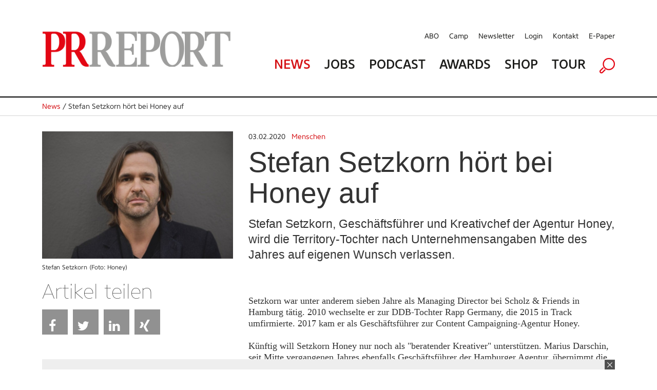

--- FILE ---
content_type: text/html; charset=utf-8
request_url: https://www.prreport.de/singlenews/uid-903840/stefan-setzkorn-hoert-bei-honey-auf/
body_size: 8527
content:
<!doctype html>
<!--[if IE 7 ]>    <html lang="de" class="ie7"> <![endif]-->
<!--[if IE 8 ]>    <html lang="de" class="ie8"> <![endif]-->
<!--[if IE 9 ]>    <html lang="de" class="ie9"> <![endif]-->
<!--[if (gt IE 9)|!(IE)]><!--> <html lang="de"> <!--<![endif]-->
<head>

<style type="text/css">
        
        .no-fouc {display: none;}
        
</style>
<script type="text/javascript">
      document.documentElement.className = 'no-fouc';
</script>

<title>PRReport | Stefan Setzkorn hört bei Honey auf</title>
<base href="https://www.prreport.de/" />


        <meta property="og:url" content="https://www.prreport.de/singlenews/uid-903840/stefan-setzkorn-hoert-bei-honey-auf/" />
    <meta property="og:type" content="article" />
    <meta property="og:title" content="Stefan Setzkorn h&ouml;rt bei Honey auf" />
    <meta property="og:description" content="Stefan Setzkorn, Gesch&auml;ftsf&uuml;hrer und Kreativchef der Agentur Honey, wird die Territory-Tochter nach Unternehmensangaben Mitte des Jahres auf eigenen Wunsch verlassen." />
                <meta property="og:image" content="https://www.prreport.de/_cacheImages/top-903840-Setzkorn_Stefan.jpg" />
                
  <meta name="facebook-domain-verification" content="ncf33h6h1kdacy7aldh9pe415thiui" />

    <link rel="apple-touch-icon" sizes="57x57" href="/apple-icon-57x57.png">
    <link rel="apple-touch-icon" sizes="60x60" href="/apple-icon-60x60.png">
    <link rel="apple-touch-icon" sizes="72x72" href="/apple-icon-72x72.png">
    <link rel="apple-touch-icon" sizes="76x76" href="/apple-icon-76x76.png">
    <link rel="apple-touch-icon" sizes="114x114" href="/apple-icon-114x114.png">
    <link rel="apple-touch-icon" sizes="120x120" href="/apple-icon-120x120.png">
    <link rel="apple-touch-icon" sizes="144x144" href="/apple-icon-144x144.png">
    <link rel="apple-touch-icon" sizes="152x152" href="/apple-icon-152x152.png">
    <link rel="apple-touch-icon" sizes="180x180" href="/apple-icon-180x180.png">
    <link rel="icon" type="image/png" sizes="192x192"  href="/android-icon-192x192.png">
    <link rel="icon" type="image/png" sizes="32x32" href="/favicon-32x32.png">
    <link rel="icon" type="image/png" sizes="96x96" href="/favicon-96x96.png">
    <link rel="icon" type="image/png" sizes="16x16" href="/favicon-16x16.png">
    <link rel="manifest" href="/manifest.json">
    <meta name="msapplication-TileColor" content="#ffffff">
    <meta name="msapplication-TileImage" content="/ms-icon-144x144.png">
    <meta name="theme-color" content="#ffffff">

  <!-- Google Tag Manager GTM-NSLTZRW -->
  <script>
    
    (function(w,d,s,l,i){w[l]=w[l]||[];w[l].push({'gtm.start':
        new Date().getTime(),event:'gtm.js'});var f=d.getElementsByTagName(s)[0],
      j=d.createElement(s),dl=l!='dataLayer'?'&l='+l:'';j.async=true;j.src=
      'https://www.googletagmanager.com/gtm.js?id='+i+dl;f.parentNode.insertBefore(j,f);
    })(window,document,'script','dataLayer','GTM-TLR9J4B');
    
  </script>
  <style>
        .cc-link { padding: 0; }
    </style>

    <!--
        Diese Webseite wurde umgesetzt von SuperScreen GmbH
    -->
        

    <meta charset="utf-8">
    <meta http-equiv="X-UA-Compatible" content="IE=edge,chrome=1">
    <meta name="google-site-verification" content="zvpAwa2tknFC0s4dpRFV4lcqUAqXHbep-dWZ4Wb3Cyo">
    
    <meta name="keywords" content="prreport, pr, magazin, PR-Verantwortliche, PR-Wirtschaft, publishing">
    <meta name="description" content="Der PRREPORT ist das unabhängige Magazin für PR-Verantwortliche in Unternehmen, Organisationen und Verbänden sowie Agenturen und Dienstleister der PR-Wirtschaft. Der PRREPORT ist das unabhängige Magazin für PR-Verantwortliche in Unternehmen, Organisationen und Verbänden sowie Agenturen und Dienstleister der PR-Wirtschaft.">

    <script type="text/javascript">      
        var pluginUrl = '//www.google-analytics.com/plugins/ga/inpage_linkid.js';
        var _gaq = _gaq || [];
        _gaq.push(['_setAccount', 'UA-4852047-22']);
        _gaq.push (['_gat._anonymizeIp']);
        _gaq.push(['_require', 'inpage_linkid', pluginUrl]);
        _gaq.push(['_trackPageview']);
        (function() {
            var ga = document.createElement('script'); ga.type = 'text/javascript'; ga.async = true;
            ga.src = ('https:' == document.location.protocol ? 'https://' : 'http://') + 'stats.g.doubleclick.net/dc.js';
            var s = document.getElementsByTagName('script')[0]; s.parentNode.insertBefore(ga, s);
        })();
    </script>
	
	<link rel="icon" href="https://www.prreport.de/favicon.ico" type="image/x-icon">
    

    
    <link data-info="bRender" rel="stylesheet" type="text/css" href="html/css/lesscss/less-000_normalize.css" />
	<link data-info="bRender" rel="stylesheet" type="text/css" href="html/css/lesscss/less-010_clearfix.css" />
	<link data-info="bRender" rel="stylesheet" type="text/css" href="html/css/lesscss/less-020_layout.css" />
	<link data-info="bRender" rel="stylesheet" type="text/css" href="html/css/lesscss/less-030_tooltip.css" />
	<link data-info="bRender" rel="stylesheet" type="text/css" href="html/css/lesscss/less-040_banner.css" />
	<link data-info="bRender" rel="stylesheet" type="text/css" href="html/css/lesscss/less-050_social_sharing.css" />
	<link data-info="bRender" rel="stylesheet" type="text/css" href="html/css/060_slick.css" />
	<link data-info="bRender" rel="stylesheet" type="text/css" href="html/css/070_slick-theme.css" />

    <!-- <link rel="stylesheet" type="text/css" href="html/sources/colorbox/colorbox.css" /> -->

    <link href="https://maxcdn.bootstrapcdn.com/font-awesome/4.7.0/css/font-awesome.min.css" rel="stylesheet">
    <script type="text/javascript">
    
        var GLOBS = {};
        
        GLOBS.SITEBASE = 'https://www.prreport.de/';
        GLOBS.ACTION = 'singlenews';
        GLOBS.HTTP_SCHEME = 'https://';
        GLOBS.ISSMARTPHONE = 0;
                
    
    </script>

  <!-- no more Matomo -->

  <!-- End Matomo Code -->

    <script type="text/javascript">
    
        // Load GPT asynchronously
        var googletag = googletag || {};
        googletag.cmd = googletag.cmd || [];
        (function() {
            var gads = document.createElement('script');
            gads.async = true;
            gads.type = 'text/javascript';
            var useSSL = 'https:' == document.location.protocol;
            gads.src = (useSSL ? 'https:' : 'http:') + '//www.googletagservices.com/tag/js/gpt.js';
            var node = document.getElementsByTagName('script')[0];
            node.parentNode.insertBefore(gads, node);
        })();
    
    </script>

    <script type="text/javascript">
    
        // GPT slots
        var gptAdSlots = [];
        var BGLOBS = {};

        BGLOBS.width = window.innerWidth;
        BGLOBS.ContentAdSizes = [];
        BGLOBS.SkyscraperRightSizes = [];
        BGLOBS.SuperbannerSizes = [];

        if(BGLOBS.width > 960) {
            BGLOBS.ContentAdSizes = [[300, 250]];
            BGLOBS.SkyscraperRightSizes = [[300, 600],[160, 600]];
            BGLOBS.SuperbannerSizes  = [[1115,270],[1020,250],[970,250]];
            BGLOBS.FlooradSizes  = [[1020, 200]];
        } else if (BGLOBS.width >= 728 && BGLOBS.width <= 960) {
            BGLOBS.ContentAdSizes = [[300, 250]];
            BGLOBS.SkyscraperRightSizes = [[728, 90]];
            BGLOBS.SuperbannerSizes  = [[800,250],[640,250],[728, 90]];
            BGLOBS.FlooradSizes  = [[1020, 200]];
        } else if (BGLOBS.width >= 468 && BGLOBS.width < 728) {
            BGLOBS.ContentAdSizes = [[300, 250]];
            BGLOBS.SkyscraperRightSizes = [[468, 60]];
            BGLOBS.SuperbannerSizes  = [[640,250],[468, 60]];
            BGLOBS.FlooradSizes  = [[1020, 200]];
        } else if (BGLOBS.width >= 300 && BGLOBS.width < 468) {
            BGLOBS.ContentAdSizes = [[300, 250]];
            BGLOBS.SkyscraperRightSizes = [[320, 50],[320, 100]];
            BGLOBS.SuperbannerSizes  = [[640,250],[320, 250], [320, 100],[320, 50]];
            BGLOBS.FlooradSizes  = [[1020, 200]];
        } else if (BGLOBS.width < 300) {
            BGLOBS.ContentAdSizes = [[300, 250]];
            BGLOBS.SkyscraperRightSizes = [[234, 60]];
            BGLOBS.SuperbannerSizes  = [[234, 60]];
            BGLOBS.FlooradSizes  = [[1020, 200]];
        }

        googletag.cmd.push(function()
        {
            // WALLPAPER
            gptAdSlots[0] = googletag.defineSlot('/55910335/prreportneu', [728, 90], 'div-gpt-ad-1494930712023-0').setTargeting('pos', ['Wallpaper horiz']).addService(googletag.pubads());
            gptAdSlots[1] = googletag.defineSlot('/55910335/prreportneu', [[160, 600],[120, 600]], 'div-gpt-ad-1494930816866-0').setTargeting('pos', ['Wallpaper vert']).addService(googletag.pubads());
            // SUBA / SKYR
            gptAdSlots[2] = googletag.defineSlot('/55910335/prreportneu', BGLOBS.SuperbannerSizes, 'div-gpt-ad-1494924034836-0').setTargeting('pos', ['Superbanner']).addService(googletag.pubads());
            gptAdSlots[3] = googletag.defineSlot('/55910335/prreportneu', BGLOBS.SkyscraperRightSizes, 'div-gpt-ad-1494940465289-0').setTargeting('pos', ['SkyscraperRight']).addService(googletag.pubads());
            // FLOORAD
            gptAdSlots[4] = googletag.defineSlot('/55910335/prreportneu', BGLOBS.FlooradSizes, 'div-gpt-ad-1496154826350-0').setTargeting('pos', ['Floor Ad']).addService(googletag.pubads());
            // CAD1
            gptAdSlots[5] = googletag.defineSlot('/55910335/prreportneu', BGLOBS.ContentAdSizes, 'div-gpt-ad-1494924299387-0').setTargeting('pos', ['CAD1']).addService(googletag.pubads());

            googletag.pubads().collapseEmptyDivs();
            // Configure SRA
            googletag.pubads().enableSingleRequest();
            // Start ad fetching
            googletag.enableServices();

            googletag.pubads().addEventListener('slotRenderEnded', function(event) {
                if (event.slot.getSlotElementId() == "div-gpt-ad-1494930712023-0") {
                    BGLOBS.WPCONTAINSAD = !event.isEmpty;
                    if(BGLOBS.WPCONTAINSAD != true) {
                        $('.walli').height(0);
                    } else {
                        $('.walli').height(90);
                    }
                }
            });
            renderedHeight = "-1";
            googletag.pubads().addEventListener('slotRenderEnded', function(event) {

                if (event.slot.getSlotElementId() == "div-gpt-ad-1494924034836-0") {
                    renderedHeight = event.size[1];
                    renderedWidth = event.size[0];
                    if(renderedHeight=='90'){$('#navAdd header').css('margin-top','150px');}
					if(renderedHeight=='250'){$('#navAdd header').css('margin-top','310px');}

                    BGLOBS.SBCONTAINSAD = !event.isEmpty;
                    if(BGLOBS.SBCONTAINSAD == true && BGLOBS.WPCONTAINSAD == true){
                        switchSBWP();
                    } else {
                        switchToSB();
                    }
                    if(BGLOBS.SBCONTAINSAD != true) {
                        $('.superbannerad').hide();
                    } else {
                        $('.superbannerad').show();
                    }
                }

				if(renderedHeight=="-1"){ $('#navAdd header').css('margin-top','40px'); }
            });

            googletag.pubads().addEventListener('slotRenderEnded', function(event) {
                if (event.slot.getSlotElementId() == "div-gpt-ad-1494940465289-0") {
                    BGLOBS.SKYRCONTAINSAD = !event.isEmpty;
                    if(BGLOBS.SKYRCONTAINSAD != true) {
                        $('.skyscraperRightDiv').hide();
                    } else {
                        $('.skyscraperRightDiv').show();
                    }
                }
            });

            googletag.pubads().addEventListener('slotRenderEnded', function(event) {
                if (event.slot.getSlotElementId() == "div-gpt-ad-1494924299387-0") {
                    BGLOBS.CAD1CONTAINSAD = !event.isEmpty;
                    if(BGLOBS.CAD1CONTAINSAD != true) {
                        $('.cad1ad').hide();
                    } else {
                        $('.cad1ad').show();
                    }
                }
            });

            googletag.pubads().addEventListener('slotRenderEnded', function(event) {
                if (event.slot.getSlotElementId() == "div-gpt-ad-1496154826350-0") {
                    BGLOBS.FACONTAINSAD = !event.isEmpty;
                    if(BGLOBS.FACONTAINSAD != true) {
                        if($.cookie('btn_close') == null) {
                            setFbCookie();
                        }
                    } else {
                        //unsetFbCookie()
                    }
                }
            });

        });

        var refreshGTSlot = function()
        {
            BGLOBS.width = window.innerWidth;

            if(BGLOBS.width > 960) {
                BGLOBS.ContentAdSizes = [[300, 250]];
                BGLOBS.SkyscraperRightSizes = [[300, 600],[160, 600]];
                BGLOBS.SuperbannerSizes  = [[1020,250],[970,250],[800,250],[728, 90]];
                BGLOBS.FlooradSizes  = [[1020, 200]];
            } else if (BGLOBS.width >= 728 && BGLOBS.width <= 960) {
                BGLOBS.ContentAdSizes = [[300, 250]];
                BGLOBS.SkyscraperRightSizes = [[728, 90]];
                BGLOBS.SuperbannerSizes  = [[800,250],[728, 90]];
                BGLOBS.FlooradSizes  = [[1020, 200]];
            } else if (BGLOBS.width >= 468 && BGLOBS.width < 728) {
                BGLOBS.ContentAdSizes = [[300, 250]];
                BGLOBS.SkyscraperRightSizes = [[468, 60]];
                BGLOBS.SuperbannerSizes  = [[468, 60]];
                BGLOBS.FlooradSizes  = [[1020, 200]];
            } else if (BGLOBS.width >= 300 && BGLOBS.width < 468) {
                BGLOBS.ContentAdSizes = [[300, 250]];
                BGLOBS.SkyscraperRightSizes = [[320, 50],[320, 100]];
                BGLOBS.SuperbannerSizes  = [[320, 250],[320, 100],[320, 50]];
                BGLOBS.FlooradSizes  = [[1020, 200]];
            } else if (BGLOBS.width < 300) {
                BGLOBS.ContentAdSizes = [[234, 60]];
                BGLOBS.SkyscraperRightSizes = [[234, 60]];
                BGLOBS.SuperbannerSizes  = [[234, 60]];
                BGLOBS.FlooradSizes  = [[1020, 200]];
            }

            googletag.cmd.push(function()
            {
                googletag.destroySlots([gptAdSlots[2],gptAdSlots[3],gptAdSlots[5]]);
                gptAdSlots[2] = googletag.defineSlot('/55910335/prreportneu', BGLOBS.SuperbannerSizes, 'div-gpt-ad-1494924034836-0').setTargeting('pos', ['Superbanner']).addService(googletag.pubads());
                gptAdSlots[3] = googletag.defineSlot('/55910335/prreportneu', BGLOBS.SkyscraperRightSizes, 'div-gpt-ad-1494940465289-0').setTargeting('pos', ['SkyscraperRight']).addService(googletag.pubads());
                gptAdSlots[5] = googletag.defineSlot('/55910335/prreportneu', BGLOBS.ContentAdSizes, 'div-gpt-ad-1494924299387-0').setTargeting('pos', ['CAD1']).addService(googletag.pubads());
                googletag.pubads().refresh([gptAdSlots[2],gptAdSlots[3],gptAdSlots[5]]);
            });
         };
    
    </script>


</head>

<body class="action-singlenews">
<!--Google Tag Manager (noscript) -->
<noscript><iframe src="https://www.googletagmanager.com/ns.html?id=GTM-TLR9J4B" height="0" width="0" style="display:none;visibility:hidden"></iframe></noscript>
<!--End Google Tag Manager (noscript) -->
<link href="https://webcache.datareporter.eu/c/2d916ed7-d6f5-4c96-9659-b441e3d0b0a6/N3NfW7MAqNeA/YJ0/banner.css" rel="stylesheet">
<script src="https://webcache.datareporter.eu/c/2d916ed7-d6f5-4c96-9659-b441e3d0b0a6/N3NfW7MAqNeA/YJ0/banner.js" type="text/javascript" charset="utf-8"></script>
<script>
  
  window.cookieconsent.initialise(dr_cookiebanner_options);dr_cookiebanner_options.gtmInit();
  
</script>

<div id="loadingDiv">
    <div>
        <h7>Please wait...</h7>
    </div>
</div>




    

    <div id="index-inner-wrapper">
        <div class="index-inner-content">
                <div class="dum-content">

     <div class="block-01 headerContent">
        <div id="navAdd">
            <div id="mobStatic">
                 <div class="dum-inner-margin">
     <div class="dum-content-width">
                <header class="box box12">
                    <div class="box box4 mode-desktop">
                        <a class="logolink" href="/">
                            <picture>
<source srcset="/html/images/FE/desktop/prr-logo.png" media="(min-width: 961px)" sizes="419px" />
<source srcset="/html/images/FE/tablet/prr-logo.png" media="(min-width: 401px) and (max-width: 960px)" sizes="400px" />
<source srcset="/html/images/FE/mobile/prr-logo.png" media="(max-width: 400px)" sizes="350px" />
<img src="/html/images/FE/desktop/prr-logo.png" />
</picture>

                        </a>
                    </div>
                    <div class="box box8">
                        <div class="box box12 mode-tablet naviSmall">
                            <div class="box box3">
                                <a href="javascript:void(0);" class="initMenue"><img src="html/images/menue.jpg" alt=""></a>
                            </div>

                            <div class="box box6"><img src="/html/images/FE/desktop/prr-logo.png" style="width:100%; height:auto" /></div>

                            <div class="box box3 alignRight">
                                <a href="javascript:void(0);" class="initSucheDiv"><img src="html/images/lupe.jpg" alt=""></a>
                            </div>
                        </div>
                        <nav class="service mode-desktop">
                            <ul>
                            	<li><a href="abo/">ABO</a></li>
                            	<li><a href="//prreportcamp.de/" target="blank">Camp</a></li>
                                <li><a href="newsletter/">Newsletter</a></li>
                                <li><a href="newsletter/login-1/">Login</a></li>
                                <li><a href="kontakt/">Kontakt</a></li>
                                <li><a href="epaper">E-Paper</a></li>
                            </ul>
                            <div class="clear"></div>
                        </nav>
                        <nav class="main">
                            <ul>
                                <li><a href="home/" class="red">News</a></li>
                                <li><a href="jobs/">Jobs</a></li>
                                <!--  li><a href="epaper/">E-Paper</a></li -->
                              <li><a href="podcast/">Podcast</a></li>
                                <li><a href="//prreportawards.de/" target="blank">Awards</a></li>
                                <!-- <li><a href="//prreportcamp.de/" target="blank">Camp</a></li>-->
                                <li><a href="https://shop.oberauer.com/medien/pr-report/" target="_blank">Shop</a></li>
                                <li><a href="touren/">Tour</a></li>
                                <!--<li><a href="akademie/">Akademie</a></li>-->
                                <li class="mode-tablet"><a href="abo">Abo</a></li>
                                <!-- <li><a href="//prreportcamp.de/" target="blank">Camp</a></li>-->
                                <li class="mode-tablet"><a href="//prreportcamp.de/" target="blank">Camp</a></li>
                                <li class="mode-tablet"><a href="newsletter/">Newsletter</a></li>
                                <li class="mode-tablet"><a href="newsletter/login-1/">Login</a></li>
                                <li class="mode-tablet"><a href="kontakt/">Kontakt</a></li>
                                <li class="mode-desktop"><a href="javascript:void(0);" class="initSucheDiv"><img src="html/images/lupe.png" alt=""></a></li>
                            </ul>
                            <div class="clear"></div>
                        </nav>
                    </div>
                </header>
     </div>
 </div>

                <div class="sucheDiv">
    <div class="sucheDivWidth">
        <form action="suche/" name="jobsuche" method="post" autocomplete="off">
            <input type="hidden" name="formaction" value="generellesuche">
            <div class="box box9 sucheInput">
                <input placeholder="Suchbegriff eingeben" type="text" name="searchTerm" value="">
            </div>
            <div class="box box3 alignRight">
                <div class="redBg">
                    <div class="redBgInner">
                        <input type="image" src="html/images/suche-starten.jpg">
                    </div>
                </div>
            </div>
        </form>
    </div>
</div>
            </div>
            <div id="headAdd">
                <div class="dum-content-width">
                    <div class="ad superbannerad">
	<div class="box box12">
        <div class="superbanner">
            <!-- SUPERBANNER -->
            <div id='div-gpt-ad-1494924034836-0'>
            <script>
                googletag.cmd.push(function() { googletag.display('div-gpt-ad-1494924034836-0'); });
            </script>
            </div>
        </div>
	</div>
</div>
                    <div class="ad walli">
    <div class="wallhori">
        <!-- WALL HORI -->
        <div id='div-gpt-ad-1494930712023-0'>
        <script>
            googletag.cmd.push(function() { googletag.display('div-gpt-ad-1494930712023-0'); });
        </script>
        </div>
    </div>
    <div class="ad walli">
    <div class="wallverti">
        <!-- WALL VERTI -->
        <div id='div-gpt-ad-1494930816866-0'>
        <script>
            googletag.cmd.push(function() { googletag.display('div-gpt-ad-1494930816866-0'); });
        </script>
        </div>
    </div>
</div>


</div>
                </div>
            </div>
        </div>
    </div>

    <div class="block-02 singleNews">

		        <div class="singleNewsLinie">
			<div class="singleNewsLinieWidth">
                <div class="singleNewsTop"><a href="home/">News</a> / Stefan Setzkorn hört bei Honey auf</div>
			</div>
		</div>
              
        <div class="dum-inner-margin">
            <div class="dum-content-width">
                <div class="box box12">

                    <div class="box box4" id="a903840">
                                                    <div class="singleNewsImageHolder">
                                <div class="singleNewsImage">
                                    <img src="_cacheImages/top-903840-Setzkorn_Stefan.jpg" alt="" />
                                </div>
                                <div class="singleNewsCaption"> Stefan Setzkorn (Foto: Honey) </div>
                            </div>
                                                    <div class="singleNewsSocialsHolder">
                                <div class="singleNewsShare mode-desktop">
                                    Artikel teilen
                                </div>
                                <div class="singleNewsSocials">

                                    
                                                                        
                                                                        
                                                                        <ul>
                                    
                                        <li><a href="javascript:void(0);" onclick="socialWindow('https://www.facebook.com/sharer/sharer.php?u=https%3A%2F%2Fwww.prreport.de%2Fsinglenews%2Fuid-903840%2Fstefan-setzkorn-hoert-bei-honey-auf%2F','e67504206aceab2f7a5c242100e6148f');" title="Share on Facebook" class="btn share-btn btn-facebook"><i class="fa fa-facebook"></i><span>Facebook</span></a></li>
                                    
                                        <li><a href="javascript:void(0);" onclick="socialWindow('https://twitter.com/home?status=https%3A%2F%2Fwww.prreport.de%2Fsinglenews%2Fuid-903840%2Fstefan-setzkorn-hoert-bei-honey-auf%2F','e67504206aceab2f7a5c242100e6148f');" title="Share on Twitter" class="btn share-btn btn-twitter"><i class="fa fa-twitter"></i><span>Twitter</span></a></li>
                                    
                                       <!-- <li><a href="javascript:void(0);" onclick="socialWindow('https://plus.google.com/share?url=https%3A%2F%2Fwww.prreport.de%2Fsinglenews%2Fuid-903840%2Fstefan-setzkorn-hoert-bei-honey-auf%2F','e67504206aceab2f7a5c242100e6148f');" title="Share on Google+" class="btn share-btn btn-googleplus"><i class="fa fa-google-plus"></i><span>Google+</span></a></li>-->
                                    
                                        <li><a href="javascript:void(0);" onclick="socialWindow('http://www.linkedin.com/shareArticle?mini=true&url=https%3A%2F%2Fwww.prreport.de%2Fsinglenews%2Fuid-903840%2Fstefan-setzkorn-hoert-bei-honey-auf%2F&title=Stefan%20Setzkorn%20h%C3%B6rt%20bei%20Honey%20auf&summary=Stefan%20Setzkorn%2C%20Gesch%C3%A4ftsf%C3%BChrer%20und%20Kreativchef%20der%20Agentur%20Honey%2C%20wird%20die%20Territory-Tochter%20nach%20Unternehmensangaben%20Mitte%20des%20Jahres%20auf%20eigenen%20Wunsch%20verlassen.&source=prreport.de','e67504206aceab2f7a5c242100e6148f');" title="Share on LinkedIn" class="btn share-btn btn-linkedin"><i class="fa fa-linkedin"></i><span>LinkedIn</span></a></li>
                                    
                                        <li><a href="javascript:void(0);" onclick="socialWindow('https://www.xing-share.com/app/user?op=share;sc_p=xing-share;url=https%3A%2F%2Fwww.prreport.de%2Fsinglenews%2Fuid-903840%2Fstefan-setzkorn-hoert-bei-honey-auf%2F','e67504206aceab2f7a5c242100e6148f');" title="Share on Xing" class="btn share-btn btn-xing"><i class="fa fa-xing"></i><span>Xing</span></a></li>

                                    
                                        <li><a href="whatsapp://send?text=Schauen%20Sie%20sich%20diesen%20Artikel%20an%21%20%20https%3A%2F%2Fwww.prreport.de%2Fsinglenews%2Fuid-903840%2Fstefan-setzkorn-hoert-bei-honey-auf%2F" data-action="share/whatsapp/share" title="Share via Whatsapp" id="whatsapp-share-button" class="btn share-btn btn-whatsapp" style="display: none;"><i class="fa fa-whatsapp"></i><span>Whatsapp</span></a></li>
                                    </ul>
                                </div>
                            </div>
                    </div>
                    <div class="box box8">
                        <div class="singleNewsBlock">
                                                            <div class="singleNewsCategory">
                                <span style="color:#333">03.02.2020</span> &nbsp;
                                <a href="catnews/category-1313/">Menschen</a></div>
                                                        <div class="singleNewsTitle">Stefan Setzkorn hört bei Honey auf </div>
                                                            <div class="singleNewsShorttext"> Stefan Setzkorn, Geschäftsführer und Kreativchef der Agentur Honey, wird die Territory-Tochter nach Unternehmensangaben Mitte des Jahres auf eigenen Wunsch verlassen. </div>
                                                        <div class="singleNewsBodytext"> Setzkorn war unter anderem sieben Jahre als Managing Director bei Scholz & Friends in Hamburg tätig. 2010 wechselte er zur DDB-Tochter Rapp Germany, die 2015 in Track umfirmierte. 2017 kam er als Geschäftsführer zur Content Campaigning-Agentur Honey.<br /><br />Künftig will Setzkorn Honey nur noch als "beratender Kreativer" unterstützen. Marius Darschin, seit Mitte vergangenen Jahres ebenfalls Geschäftsführer der Hamburger Agentur, übernimmt die alleinige Führung.<br />
 <br />
<strong>Exklusive und aktuelle Nachrichten aus der Kommunikationsszene gibt es jeden Mittwoch und Freitag in unserem Newsletter. Kostenlos abonnieren unter </strong><a target="_blank" href="http://www.prreport.de/newsletter/"><strong>http://www.prreport.de/newsletter/</strong></a> </div>





                        </div>
                    </div>

                    <div class="box box12">
                        <div class="box box4">
                            <div class="singleNewsMore">Weitere Themen  </div>
                                                            <div class="singleNewsThema">
                                    <div class="singleNewsDate">22.01.2026</div>
                                    <div class="firstThema"><a href="singlenews/uid-976868/adel-link-marisa-nachtigall-leitet-neue-unit/#a976868">Adel & Link: Marisa Nachtigall leitet neue Unit</a></div>
                                </div>
                                                            <div class="singleNewsThema">
                                    <div class="singleNewsDate">22.01.2026</div>
                                    <div class="firstThema"><a href="singlenews/uid-976860/thomas-biegi-wechselt-von-morphosys-zu-gsk/#a976860">Thomas Biegi wechselt von Morphosys zu GSK</a></div>
                                </div>
                                                            <div class="singleNewsThema">
                                    <div class="singleNewsDate">26.01.2026</div>
                                    <div class="firstThema"><a href="singlenews/uid-976917/bat-stuft-miriam-hiller-hoeher/#a976917">BAT stuft Miriam Hiller höher</a></div>
                                </div>
                                                            <div class="singleNewsThema">
                                    <div class="singleNewsDate">20.01.2026</div>
                                    <div class="firstThema"><a href="singlenews/uid-976830/klinikum-evb-verpflichtet-andr-puchta/#a976830">Klinikum EvB verpflichtet André Puchta</a></div>
                                </div>
                                                            <div class="singleNewsThema">
                                    <div class="singleNewsDate">21.01.2026</div>
                                    <div class="firstThema"><a href="singlenews/uid-976846/astrid-buhr-und-ren-krieger-gruenden-moon/#a976846">Astrid Buhr und René Krieger gründen MOON</a></div>
                                </div>
                                                    </div>
                        <div class="box box4">
                                                           &nbsp;
                                                    </div>
                        <div class="box box4">
                            <div class="newsletterAd">
   <div class="newsletterBlock">
   <h2>Newsletter</h2>
   Sie wollen immer auf dem Laufenden sein? 
  </div>
	<div class="newsletterButton">
		<a href="newsletter/">Anmelden</a>
	</div>
</div>
                        </div>

                    </div>


                     <div class="box box12 startMagazin">

                            <h1>Magazin & Werkstatt</h1>
                     </div>
                     <div class="box box12 startMagazinBlock mode-desktop">
                                                            <div class="box box3 singleMagazin" width="260">
                                    <div class="startMagazinImage"><a href="epaper/"><img width="260" src="https://i.calameoassets.com/251203080334-2cb1d37c4cc5aaaebe8fbd6610a82b05/large.jpg" alt=""></a></div>
                                    <div class="startMagazinCaption"><a href="epaper/">PRREPORT 06/2025 Werkstatt </a></div>
                                    <div class="startMagazinDate">&nbsp;</div>
                                </div>
                                                            <div class="box box3 singleMagazin" width="260">
                                    <div class="startMagazinImage"><a href="epaper/"><img width="260" src="https://i.calameoassets.com/251203080310-9fbfb409fa0e3887fea50de30a990e5c/large.jpg" alt=""></a></div>
                                    <div class="startMagazinCaption"><a href="epaper/">PRREPORT 06/2025 </a></div>
                                    <div class="startMagazinDate">&nbsp;</div>
                                </div>
                                                            <div class="box box3 singleMagazin" width="260">
                                    <div class="startMagazinImage"><a href="epaper/"><img width="260" src="https://i.calameoassets.com/251007083030-6cb2e2b03d52d0a811096387a2833673/large.jpg" alt=""></a></div>
                                    <div class="startMagazinCaption"><a href="epaper/">PRREPORT 05/2025 Werkstatt </a></div>
                                    <div class="startMagazinDate">&nbsp;</div>
                                </div>
                                                            <div class="box box3 singleMagazin" width="260">
                                    <div class="startMagazinImage"><a href="epaper/"><img width="260" src="https://i.calameoassets.com/251007082858-ba9cbff473814be41c698fdc18356086/large.jpg" alt=""></a></div>
                                    <div class="startMagazinCaption"><a href="epaper/">PRREPORT 05/2025 </a></div>
                                    <div class="startMagazinDate">&nbsp;</div>
                                </div>
                                                   </div>
                       <div class="box box12 startMagazinBlock mode-tablet">
                                                            <div class="xbox xbox6 singleMagazin index-0 modulo-0">
                                    <div class="startMagazinImage"><a href="epaper/"><img src="https://i.calameoassets.com/251203080334-2cb1d37c4cc5aaaebe8fbd6610a82b05/large.jpg" alt=""></a></div>
                                    <div class="startMagazinCaption"><a href="epaper/">PRREPORT 06/2025 Werkstatt </a></div>
                                    <div class="startMagazinDate">&nbsp;</div>
                                </div>
                                                            <div class="xbox xbox6 singleMagazin index-1 modulo-1">
                                    <div class="startMagazinImage"><a href="epaper/"><img src="https://i.calameoassets.com/251203080310-9fbfb409fa0e3887fea50de30a990e5c/large.jpg" alt=""></a></div>
                                    <div class="startMagazinCaption"><a href="epaper/">PRREPORT 06/2025 </a></div>
                                    <div class="startMagazinDate">&nbsp;</div>
                                </div>
                                                            <div class="xbox xbox6 singleMagazin index-2 modulo-0">
                                    <div class="startMagazinImage"><a href="epaper/"><img src="https://i.calameoassets.com/251007083030-6cb2e2b03d52d0a811096387a2833673/large.jpg" alt=""></a></div>
                                    <div class="startMagazinCaption"><a href="epaper/">PRREPORT 05/2025 Werkstatt </a></div>
                                    <div class="startMagazinDate">&nbsp;</div>
                                </div>
                                                            <div class="xbox xbox6 singleMagazin index-3 modulo-1">
                                    <div class="startMagazinImage"><a href="epaper/"><img src="https://i.calameoassets.com/251007082858-ba9cbff473814be41c698fdc18356086/large.jpg" alt=""></a></div>
                                    <div class="startMagazinCaption"><a href="epaper/">PRREPORT 05/2025 </a></div>
                                    <div class="startMagazinDate">&nbsp;</div>
                                </div>
                                                    </div>
                        <div class="box box12 mehr">
                            <a href="epaper/" class="mehrButton">
                                mehr anzeigen
                            </a>
                        </div>


                </div>
            </div>
        </div>
    </div>

</div>

            <div class="clear none"></div>
        </div>
        
<div class="holderFooter">
	<div class="holderFooter-top">
		<div class="dum-footer-width">
			<div class="topFooter">
				<div class="box box12">
					<div class="box box4 footerBlock">
						<h2>Service</h2>
							<ul>
								<li><a href="newsletter/login-1/">Persönliche Daten ändern</a></li>
								<li><a href="mediadaten/">Mediadaten</a></li>
								<!-- <li><a href="presse/">Presse</a></li> -->
								<li><a href="newsletter/">Newsletter</a></li>
								<li><a href="abo/">Abonnement</a></li>
								<li><a href="epaper/">E-Paper</a></li>
							</ul>
					</div>
					<div class="box box4 footerBlock">
						<h2>Rechtliches & Hilfe</h2>
							<ul>
								<li><a href="impressum/">Impressum</a></li>
								<li><a href="agb/">AGB</a></li>
								<li><a href="datenschutz/">Datenschutz</a></li>
							</ul>
					</div>
					<div class="box box4 footerBlock">
						<h2>Kontakt</h2>
							<ul>
								<li>Hotline: 0800 2700 222</li>
								<li>Mo-Do: 8.30-17.00 Uhr</li>
								<li>Fr: 8.30-15.30 Uhr</li>
								<li><a href="&#109;&#97;&#105;&#108;&#116;&#111;&#58;%64%61%6e%69%65%6c.%6e%65%75%65%6e@%6f%62%65%72%61%75%65%72.%63%6f%6d" >&#x45;&#x2d;&#x4d;&#x61;&#x69;&#x6c;&#x20;&#x52;&#x65;&#x64;&#x61;&#x6b;&#x74;&#x69;&#x6f;&#x6e;</a></li>
								<li><a href="&#109;&#97;&#105;&#108;&#116;&#111;&#58;%76%65%72%74%72%69%65%62@%6f%62%65%72%61%75%65%72.%63%6f%6d" >&#x45;&#x2d;&#x4d;&#x61;&#x69;&#x6c;&#x20;&#x53;&#x65;&#x72;&#x76;&#x69;&#x63;&#x65;</a></li>
								<li><a href="&#109;&#97;&#105;&#108;&#116;&#111;&#58;%74%68%69%6d%65%61.%65%62%69%62%69@%6f%62%65%72%61%75%65%72.%63%6f%6d" >&#x45;&#x2d;&#x4d;&#x61;&#x69;&#x6c;&#x20;&#x56;&#x65;&#x72;&#x6d;&#x61;&#x72;&#x6b;&#x74;&#x75;&#x6e;&#x67;</a></li>
							</ul>
							<div class="footerSocials">
								<ul>
									
									<li><a href="https://www.facebook.com/prreport/" title="Share on Facebook" target="_blank" class="btn share-btn btn-facebook"><i class="fa fa-facebook"></i><span>Facebook</span></a></li>
									
									<li><a href="https://twitter.com/prreport_de" title="Share on Twitter" target="_blank" class="btn share-btn btn-twitter"><i class="fa fa-twitter"></i><span>Twitter</span></a></li>
									
									<li><a href="https://www.instagram.com/prreport_de/" title="Share on Instagram" target="_blank" class="btn share-btn btn-instagram"><i class="fa fa-instagram"></i><span>Instagram</span></a></li>
									
									<li><a href="https://www.linkedin.com/showcase/pr-report" title="Share on LinkedIn" target="_blank" class="btn share-btn btn-linkedin"><i class="fa fa-linkedin"></i><span>LinkedIn</span></a></li>
								</ul>
							</div>
					</div>
				</div>
			</div>
		</div>
	</div>
	<div class="holderFooter-bottom">
		<div class="dum-footer-width">
			<div class="bottomFooter">
				<div class="box box12">
					<div class="box box6 footerLogo">
						<picture>
<source srcset="/html/images/FE/desktop/footerLogo.png" media="(min-width: 961px)" sizes="245px" />
<source srcset="/html/images/FE/desktop/footerLogo.png" media="(min-width: 401px) and (max-width: 960px)" sizes="245px" />
<source srcset="/html/images/FE/desktop/footerLogo.png" media="(max-width: 400px)" sizes="245px" />
<img src="/html/images/FE/desktop/footerLogo.png" />
</picture>

					</div>
					<div class="box box6 footerCopyright">
						© Johann Oberauer GmbH. Alle Rechte vorbehalten. Website by <a style="color: #333333;" href="http://www.superscreen.de">Superscreen GmbH</a>
					</div>
				</div>
			</div>
		</div>
	</div>
</div>
        <div class="ad flooraddesktop mode-desktop">
	<div class="box box12">
        <div class="floorad">
            <a class="btn_close" href="javascript:void(0);"><img src="html/images/btn_close.png" alt=""></a>
            <!-- FLOORAD -->
            <div id='div-gpt-ad-1496154826350-0'>
            <script>
                googletag.cmd.push(function() { googletag.display('div-gpt-ad-1496154826350-0'); });
            </script>
            </div>
        </div>
	</div>
</div>
        <div class="clear none"></div>
        
    </div>


<div id="mode-mobile" class="none divCheck"></div>
<div id="mode-tablet" class="none divCheck"></div>
<div id="mode-desktop" class="none divCheck"></div>

<script data-info="bRender" charset="utf-8" type="text/javascript" src="html/js/000_html5shiv.js"></script>
<script data-info="bRender" charset="utf-8" type="text/javascript" src="html/js/005_jquery-v3.1.1.min.js"></script>
<script data-info="bRender" charset="utf-8" type="text/javascript" src="html/js/006_jquery.client.js"></script>
<script data-info="bRender" charset="utf-8" type="text/javascript" src="html/js/010_detectmobilebrowser.js"></script>
<script data-info="bRender" charset="utf-8" type="text/javascript" src="html/js/010_jquery.debouncedresize.js"></script>
<script data-info="bRender" charset="utf-8" type="text/javascript" src="html/js/020_jquery.equalheights.js"></script>
<script data-info="bRender" charset="utf-8" type="text/javascript" src="html/js/025_jquery.watermarkinput.js"></script>
<script data-info="bRender" charset="utf-8" type="text/javascript" src="html/js/050_jquery.cookie.js"></script>
<script data-info="bRender" charset="utf-8" type="text/javascript" src="html/js/050_respond.js"></script>
<script data-info="bRender" charset="utf-8" type="text/javascript" src="html/js/060_jquery.easing.1.3.js"></script>
<script data-info="bRender" charset="utf-8" type="text/javascript" src="html/js/070_slick.min.js"></script>
<script data-info="bRender" charset="utf-8" type="text/javascript" src="html/js/990_functions.js"></script>
<script data-info="bRender" charset="utf-8" type="text/javascript" src="html/js/997_check_for_mobile.js"></script>
<script data-info="bRender" charset="utf-8" type="text/javascript" src="html/js/998_jquery.calameoFix.js"></script>
<script data-info="bRender" charset="utf-8" type="text/javascript" src="html/js/999_jquery.autocomplete.js"></script>
<script data-info="bRender" charset="utf-8" type="text/javascript" src="html/js/999_jquery.routinesFE.js"></script>


<!--[if (gte IE 6)&(lte IE 8)]> <picture>
    <script data-info="CSS3 selectors for old IE" type="text/javascript" src="html/js/selectivizr-min.js"></script>
<![endif]-->


<script type="text/javascript">
  window.___gcfg = {lang: 'de'};
  (function() {
    var po = document.createElement('script'); po.type = 'text/javascript'; po.async = true;
    po.src = 'https://apis.google.com/js/plusone.js';
    var s = document.getElementsByTagName('script')[0]; s.parentNode.insertBefore(po, s);
  })();
</script>



</body>
</html>


--- FILE ---
content_type: text/html; charset=utf-8
request_url: https://www.google.com/recaptcha/api2/aframe
body_size: 263
content:
<!DOCTYPE HTML><html><head><meta http-equiv="content-type" content="text/html; charset=UTF-8"></head><body><script nonce="cnsE3GvxwSA9aiifsKegew">/** Anti-fraud and anti-abuse applications only. See google.com/recaptcha */ try{var clients={'sodar':'https://pagead2.googlesyndication.com/pagead/sodar?'};window.addEventListener("message",function(a){try{if(a.source===window.parent){var b=JSON.parse(a.data);var c=clients[b['id']];if(c){var d=document.createElement('img');d.src=c+b['params']+'&rc='+(localStorage.getItem("rc::a")?sessionStorage.getItem("rc::b"):"");window.document.body.appendChild(d);sessionStorage.setItem("rc::e",parseInt(sessionStorage.getItem("rc::e")||0)+1);localStorage.setItem("rc::h",'1770141805319');}}}catch(b){}});window.parent.postMessage("_grecaptcha_ready", "*");}catch(b){}</script></body></html>

--- FILE ---
content_type: application/javascript
request_url: https://www.prreport.de/html/js/025_jquery.watermarkinput.js
body_size: 1168
content:
/*
 * Copyright (c) 2007 Josh Bush (digitalbush.com)
 *
 * Permission is hereby granted, free of charge, to any person
 * obtaining a copy of this software and associated documentation
 * files (the "Software"), to deal in the Software without
 * restriction, including without limitation the rights to use,
 * copy, modify, merge, publish, distribute, sublicense, and/or sell
 * copies of the Software, and to permit persons to whom the
 * Software is furnished to do so, subject to the following
 * conditions:

 * The above copyright notice and this permission notice shall be
 * included in all copies or substantial portions of the Software.
 *
 * THE SOFTWARE IS PROVIDED "AS IS", WITHOUT WARRANTY OF ANY KIND,
 * EXPRESS OR IMPLIED, INCLUDING BUT NOT LIMITED TO THE WARRANTIES
 * OF MERCHANTABILITY, FITNESS FOR A PARTICULAR PURPOSE AND
 * NONINFRINGEMENT. IN NO EVENT SHALL THE AUTHORS OR COPYRIGHT
 * HOLDERS BE LIABLE FOR ANY CLAIM, DAMAGES OR OTHER LIABILITY,
 * WHETHER IN AN ACTION OF CONTRACT, TORT OR OTHERWISE, ARISING
 * FROM, OUT OF OR IN CONNECTION WITH THE SOFTWARE OR THE USE OR
 * OTHER DEALINGS IN THE SOFTWARE.
 */

/*
 * Version: Beta 1
 * Release: 2007-06-01
 */
(function($) {
    var map=new Array();
    $.Watermark = {
        ShowAll:function(){
            for (var i=0;i<map.length;i++){
                if(map[i].obj.val()==""){
                    map[i].obj.val(map[i].text);
                    map[i].obj.css("color",map[i].WatermarkColor);
                }else{
                    map[i].obj.css("color",map[i].DefaultColor);
                }
            }
        },
        HideAll:function(){
            for (var i=0;i<map.length;i++){
                if(map[i].obj.val()==map[i].text)
                    map[i].obj.val("");
            }
        }
    };

    $.fn.Watermark = function(text,color) {
        if(!color)
            color="#aaa";
        return this.each(
            function(){
                var input=$(this);
                var defaultColor=input.css("color");
                map[map.length]={text:text,obj:input,DefaultColor:defaultColor,WatermarkColor:color};
                function clearMessage(){
                    if(input.val()==text)
                        input.val("");
                    input.css("color",defaultColor);
                }

                function insertMessage(){
                    if(input.val().length==0 || input.val()==text){
                        input.val(text);
                        input.css("color",color);
                    }else
                        input.css("color",defaultColor);
                }

                input.focus(clearMessage);
                input.blur(insertMessage);
                input.change(insertMessage);

                insertMessage();
            }
        );
    };
})(jQuery);